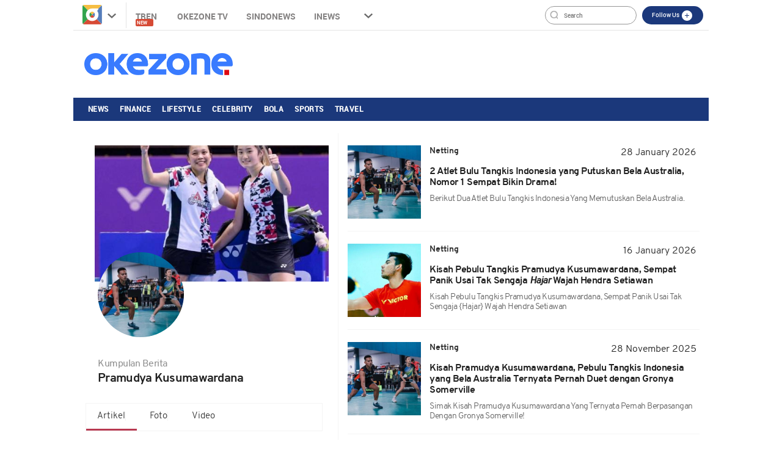

--- FILE ---
content_type: text/html; charset=UTF-8
request_url: https://www.okezone.com/tag/Pramudya-Kusumawardana
body_size: 11502
content:

<!DOCTYPE html>
<html lang="id-ID">
<head>
  <title>Berita Pramudya Kusumawardana Terkini Dan Terbaru Hari Ini - Okezone.com -</title>
    <meta charset="UTF-8">
    <meta name="viewport" content="initial-scale=1, maximum-scale=1">
    <meta name="title" content="Berita Pramudya Kusumawardana Terkini Dan Terbaru Hari Ini - Okezone.com -">
    <meta name="description" itemprop="description" content="Okezone.com - Berita Pramudya Kusumawardana Terkini Dan Terbaru Hari Ini - Berikut dua atlet bulu tangkis Indonesia yang memutuskan bela Australia.">
    <meta name="author" content="Okezone">
    <meta name="msvalidate.01" content="981F0454473710F3FA4A1F50EE9CBF3C" />
    <meta name="alexaVerifyID" content="3u4r4iKuH1gmLZLlW6QhbBl5_RM"/>
    <meta name="google-site-verification" content="b3Z7seDpsg-x0lbfzqT_L4ZMUMlwTii5dQ0xmZTkASA" />
	<meta name="google-site-verification" content="Gign0ZCGMBO1tj7hcO1zd6TmkDA8zfrWxghEBm-DtkE" />
    <meta itemprop="image" content="https://cdn.okezone.com/www/2016/img/OKZ3.gif" >
    <meta itemprop="thumbnailUrl" content="https://cdn.okezone.com/www/2016/img/OKZ3.gif"/>
    <meta name="googlebot-news" content="index,follow" />
    <meta name="robots" content="index, follow" />
    <meta name="googlebot" content="all" />
    <meta name="y_key" content="b34174db9b70800e" />
    <meta name="yandex-verification" content="72bd2509388f8988" />
    <link rel="shortcut icon" href="https://cdn.okezone.com/www/2016/img/favicon.ico">
    <link rel="image_src" href="https://cdn.okezone.com/www/2016/img/OKZ3.gif" />
    <link rel="alternate" type="application/rss+xml" title="RSS 2.0" href="https://sindikasi.okezone.com/index.php/rss/0/RSS2.0" />
	<link rel="canonical" href="https://www.okezone.com/tag/Pramudya-Kusumawardana" />
    <!-- prefetch thing. let's see how it works -->
    <link rel="dns-prefetch" href="https://cdn.okezone.com/" />
    <link rel="dns-prefetch" href="https://a.okezone.com/" />
    <link rel="dns-prefetch" href="https://img.okezone.com/" />
    <link rel="preconnect" href="https://cdn.okezone.com/">
    <link rel="preconnect" href="https://a.okezone.com/">
    <link rel="preconnect" href="https://img.okezone.com/">

	<link rel="apple-touch-icon-precomposed" sizes="57x57" href="https://cdn.okezone.com/underwood/revamp/2017/home/img/favicon/apple-touch-icon-57x57.png" />
    <link rel="apple-touch-icon-precomposed" sizes="114x114" href="https://cdn.okezone.com/underwood/revamp/2017/home/img/favicon/apple-touch-icon-114x114.png" />
    <link rel="apple-touch-icon-precomposed" sizes="72x72" href="https://cdn.okezone.com/underwood/revamp/2017/home/img/favicon/apple-touch-icon-72x72.png" />
    <link rel="apple-touch-icon-precomposed" sizes="144x144" href="https://cdn.okezone.com/underwood/revamp/2017/home/img/favicon/apple-touch-icon-144x144.png" />
    <link rel="apple-touch-icon-precomposed" sizes="60x60" href="https://cdn.okezone.com/underwood/revamp/2017/home/img/favicon/apple-touch-icon-60x60.png" />
    <link rel="apple-touch-icon-precomposed" sizes="120x120" href="https://cdn.okezone.com/underwood/revamp/2017/home/img/favicon/apple-touch-icon-120x120.png" />
    <link rel="apple-touch-icon-precomposed" sizes="76x76" href="https://cdn.okezone.com/underwood/revamp/2017/home/img/favicon/apple-touch-icon-76x76.png" />
    <link rel="apple-touch-icon-precomposed" sizes="152x152" href="https://cdn.okezone.com/underwood/revamp/2017/home/img/favicon/apple-touch-icon-152x152.png" />
    <link rel="icon" type="image/png" href="https://cdn.okezone.com/underwood/revamp/2017/home/img/favicon/favicon-196x196.png" sizes="196x196" />
    <link rel="icon" type="image/png" href="https://cdn.okezone.com/underwood/revamp/2017/home/img/favicon/favicon-96x96.png" sizes="96x96" />
    <link rel="icon" type="image/png" href="https://cdn.okezone.com/underwood/revamp/2017/home/img/favicon/favicon-32x32.png" sizes="32x32" />
    <link rel="icon" type="image/png" href="https://cdn.okezone.com/underwood/revamp/2017/home/img/favicon/favicon-16x16.png" sizes="16x16" />
    <link rel="icon" type="image/png" href="https://cdn.okezone.com/underwood/revamp/2017/home/img/favicon/favicon-128.png" sizes="128x128" />


    <!-- facebook META -->
    <meta property="fb:app_id" content="213195442194472">
    <meta property="fb:pages" content="221887531226639">
    <meta property="article:author" content="https://www.facebook.com/OkezoneCom">
    <meta property="article:publisher" content="https://www.facebook.com/OkezoneCom">
    <meta property="og:type" content="article">
    <meta property="og:site_name" content="https://www.okezone.com/">
    <meta property="og:title" content="Berita Pramudya Kusumawardana Terkini Dan Terbaru Hari Ini - Okezone.com -">
    <meta property="og:url" content="https://www.okezone.com/">
    <meta property="og:description" content="Okezone.com - Berita Pramudya Kusumawardana Terkini Dan Terbaru Hari Ini - Berikut dua atlet bulu tangkis Indonesia yang memutuskan bela Australia.">
    <meta property="og:image" content="https://img.okezone.com/okz/500/content/2026/01/27/40/3197861/berikut_dua_atlet_bulu_tangkis_indonesia_yang_memutuskan_bela_australia-K3do_large.jpg">
    <!--twitter cards -->
		<meta name="twitter:card" content="summary_large_image" data-dynamic="true">
		<meta name="twitter:site" content="@okezonenews" data-dynamic="true">
		<meta name="twitter:title" content="Berita Pramudya Kusumawardana Terkini Dan Terbaru Hari Ini - Okezone.com -" data-dynamic="true">
		<meta name="twitter:description" content="Okezone.com - Berita Pramudya Kusumawardana Terkini Dan Terbaru Hari Ini - Berikut dua atlet bulu tangkis Indonesia yang memutuskan bela Australia." data-dynamic="true">
		<meta name="twitter:creator" content="@okezonenews" data-dynamic="true">
		<meta name="twitter:image" content="https://img.okezone.com/okz/500/content/2026/01/27/40/3197861/berikut_dua_atlet_bulu_tangkis_indonesia_yang_memutuskan_bela_australia-K3do_large.jpg" data-dynamic="true">
		<meta name="twitter:url" content="https://www.okezone.com/" data-dynamic="true">
		<meta name="twitter:domain" content="https://www.okezone.com/" data-dynamic="true">
    <!-- main style css -->
    <link rel="stylesheet" href="https://cdn.okezone.com/underwood/revamp/2018/home/css/01/style2.min.css?v=20260130">
    <link rel="stylesheet" href="https://cdn.okezone.com/tagprofile/2017/css/01/style.min.css?v=20180305">
    <!-- end main style css -->

	<style>
	.texts .quotes h2 {
    text-decoration: none;
    font-family: Overpass;
    font-size: 16px;
    font-weight: bold;
    font-style: normal;
    font-stretch: normal;
    line-height: 1.17;
    letter-spacing: -0.5px;
    text-align: left;
    display: block;
    color: #202020;
    margin-top: 14px;
	}
	</style>


	<!-- canaldfp:home_page, keyword:tag, kanaldfp :homepage-->

<script type='text/javascript'>
		var mode = '';
		var googletag = googletag || {};
		googletag.cmd = googletag.cmd || [];
			
		var gptBillboard, gptLeaderboard, gptRectangle1, gptGiantrec, gptBottomrec, gptHorizon, gptSkinLeft, gptSkinRight,gptTopLeaderboard,gptINTERSTITIAL,gptLogo,gptPixel,gptRmb,gptSlider,gptFluid;
		
		var tsSubuh,tsDzuhur,tsAshar,tsMaghrib,tsIsya;
		googletag.cmd.push(function() {

				gptTopLeaderboard	=	googletag.defineSlot('/7108725/okezone_desktop/homepage',[728, 90], 'div-gpt-ad-topleaderboard').setTargeting('okezone',['topleaderboard']).addService(googletag.pubads());
		gptBillboard		=	googletag.defineSlot('/7108725/okezone_desktop/homepage',[[970,250],[970,90],[728,90]], 'div-gpt-ad-billboard').setTargeting('okezone',['billboard']).addService(googletag.pubads());
		gptRectangle1		=	googletag.defineSlot('/7108725/okezone_desktop/homepage',[300, 250], 'div-gpt-ad-rectangle1').setTargeting('okezone',['rectangle1']).addService(googletag.pubads());
		gptGiantrec			=	googletag.defineSlot('/7108725/okezone_desktop/homepage',[[300,600],[300,250]], 'div-gpt-ad-giantrec').setTargeting('okezone',['giantrec']).addService(googletag.pubads());
		gptBottomrec		=	googletag.defineSlot('/7108725/okezone_desktop/homepage',[300, 250], 'div-gpt-ad-bottomrec').setTargeting('okezone',['bottomrec']).addService(googletag.pubads());
		gptLeaderboard		=	googletag.defineSlot('/7108725/okezone_desktop/homepage',[728, 90], 'div-gpt-ad-leaderboard').setTargeting('okezone',['leaderboard']).addService(googletag.pubads());
		gptHorizon			=	googletag.defineSlot('/7108725/okezone_desktop/homepage',[[1100,50],[1100,90],[970,90],[728,90]], 'div-gpt-ad-horizonad').setTargeting('okezone',['horizonad']).addService(googletag.pubads());
		gptSkinLeft			=	googletag.defineSlot('/7108725/okezone_desktop/homepage',[[120,600],[160,600]], 'div-gpt-ad-skinad-left').setTargeting('okezone',['skinright']).addService(googletag.pubads());
		gptSkinRight		=	googletag.defineSlot('/7108725/okezone_desktop/homepage',[[120,600],[160,600]], 'div-gpt-ad-skinad-right').setTargeting('okezone',['skinleft']).addService(googletag.pubads());
		
		//spesial case
		gptINTERSTITIAL 	=	googletag.defineOutOfPageSlot('/7108725/okezone_desktop/homepage', googletag.enums.OutOfPageFormat.INTERSTITIAL).setTargeting('okezone', ['interstitial']).addService(googletag.pubads());
				
		gptFluid			=	googletag.defineSlot('/7108725/okezone_desktop/homepage', ['fluid'], 'div-gpt-ad-native').setTargeting('okezone',['native']).addService(googletag.pubads());
		
				
		

		googletag.pubads().disableInitialLoad();
		googletag.pubads().enableSingleRequest();
		googletag.pubads().setCentering(true);
		googletag.enableServices();
					googletag.pubads().refresh([gptTopLeaderboard,gptBillboard,gptHorizon,gptSkinLeft,gptSkinRight,gptINTERSTITIAL]);
			googletag.pubads().enableLazyLoad();
			googletag.pubads().refresh([gptLeaderboard,gptRectangle1,gptGiantrec,gptBottomrec]);
				
						googletag.pubads().refresh([gptFluid]);
			
		});
</script>

    <!-- Data Layer Orion SSO -->
<script>
document.addEventListener("DOMContentLoaded", function () {
	VerifikasiValidasiOrionData();

	const existingUUID = GetDataCookieValue("orionID");
	if (!existingUUID) {
		getJsonObject(function(uuidServer) {
			let finalUUID = uuidServer;

			if (!finalUUID || finalUUID === null || finalUUID === "null") {
				console.warn("⚠️ Gagal ambil UUID dari server, generate lokal...");
				finalUUID = generateLocalUUID();
				PushUUIDEvent("uuid_local_generated");
			} else {
				PushUUIDEvent("uuid_server_success");
			}

			DatalayerInfo(finalUUID);
			UpdateCookiesOrion("orionID", finalUUID, "Update");
		});
	} else {
		DatalayerInfo(existingUUID);
		PushUUIDEvent("uuid_from_cookie");
	}
});


// ============================================================
// 1️⃣ Ambil UUID dari server
// ============================================================
function getJsonObject(callback) {
	const request = new XMLHttpRequest();
	request.open("GET", "https://www.okezone.com/set-uuid", true);
	request.timeout = 5000;
	request.send();

	request.onreadystatechange = function () {
		if (request.readyState === 4) {
			if (request.status === 200) {
				const type = request.getResponseHeader("Content-Type") || "";
				let parsed = null;

				if (type.includes("application/json")) {
					try {
						parsed = JSON.parse(request.responseText);
						console.log("✅ UUID server valid");
						if (Array.isArray(parsed)) parsed = parsed[0];
						else if (typeof parsed === "object") parsed = parsed.uuid || Object.values(parsed)[0];
						else if (typeof parsed === "string") parsed = parsed;
					} catch (err) {
						console.error("❌ Gagal parse JSON:", err);
					}
				} else {
					console.warn("⚠️ Respons bukan JSON:", request.responseText.slice(0, 100));
				}

				callback(parsed);
			} else {
				console.warn("⚠️ Server return status:", request.status);
				callback(null);
			}
		}
	};

	request.onerror = function () {
		console.error("❌ Koneksi gagal ke server UUID");
		callback(null);
	};
	request.ontimeout = function () {
		console.error("⚠️ Timeout ambil UUID dari server");
		callback(null);
	};
}


// ============================================================
// 2️⃣ Generator UUID lokal (fallback jika server gagal)
// ============================================================
function generateLocalUUID() {
	if (crypto && crypto.randomUUID) {
		return crypto.randomUUID();
	} else {
		return "xxxxxxxx-xxxx-4xxx-yxxx-xxxxxxxxxxxx".replace(/[xy]/g, function (c) {
			const r = Math.random() * 16 | 0;
			const v = c === "x" ? r : (r & 0x3 | 0x8);
			return v.toString(16);
		});
	}
}


// ============================================================
// 3️⃣ Push data ke DataLayer (tanpa userId untuk GA4 safe)
// ============================================================
function DatalayerInfo(orionData) {
	if (!orionData || typeof orionData !== "string") return;

	const isTemporary = orionData.toUpperCase().startsWith("UN-");
	const jumlahString = orionData.length;

	const orion_id_1 = orionData.substring(0, 36);
	const orion_id_2 = jumlahString > 36 ? orionData.substring(36, jumlahString) : "";

	window.dataLayer = window.dataLayer || [];

	const payload = {
		event: "user_info",
		orion_id_1,
		orion_id_2,
		user_type: isTemporary ? "anonymous" : "identified",
		from: "HeadBody"
	};

	window.dataLayer.push(payload);
	console.log("📡 DataLayer Updated:", payload);
}


// ============================================================
// 4️⃣ Logging event UUID ke DataLayer (opsional untuk GA4 debug)
// ============================================================
function PushUUIDEvent(eventName) {
	console.log(eventName);
	/*
	window.dataLayer = window.dataLayer || [];
	window.dataLayer.push({
		event: eventName,
		event_category: "UUID",
		event_label: eventName,
		timestamp: new Date().toISOString()
	});
	*/
}


// ============================================================
// 5️⃣ Cookie Utility
// ============================================================
function UpdateCookiesOrion(kunci, key, status) {
	const domain = ".okezone.com";
	if (status === "Update") {
		const date = new Date();
		date.setTime(date.getTime() + (60 * 60 * 30 * 86400));
		const expires = date.toGMTString();
		document.cookie = `${kunci}=${key}; Expires=${expires}; Path=/; domain=${domain}`;
		console.log(`🍪 Update Cookie ${kunci}: ${key}`);
	}
}

function GetDataCookieValue(name) {
	const regex = new RegExp(`(^| )${name}=([^;]+)`);
	const match = document.cookie.match(regex);
	return match ? match[2] : null;
}


// ============================================================
// 6️⃣ Validasi konsistensi cookie Orion
// ============================================================
function VerifikasiValidasiOrionData() {
	const dataorion = GetDataCookieValue("orionID");
	const dataunieq = GetDataCookieValue("uniqueOrion");

	if (dataorion) {
		const cari = dataorion.search("UN-");
		if (cari === 0 && dataorion !== dataunieq && dataunieq) {
			UpdateCookiesOrion("orionID", dataunieq, "Update");
		}
	}
}
</script>
<!-- /Data Layer Orion SSO -->


		<!-- Web Desktop -->
					<!-- Google Tag Manager -->
			<script>(function(w,d,s,l,i){w[l]=w[l]||[];w[l].push({'gtm.start':
			new Date().getTime(),event:'gtm.js'});var f=d.getElementsByTagName(s)[0],
			j=d.createElement(s),dl=l!='dataLayer'?'&l='+l:'';j.async=true;j.src=
			'https://www.googletagmanager.com/gtm.js?id='+i+dl+ '&gtm_auth=76w83INIQaVRLL2wpVeSrQ&gtm_preview=env-1&gtm_cookies_win=x';f.parentNode.insertBefore(j,f);
			})(window,document,'script','dataLayer','GTM-T7STHLB');</script>
			<!-- End Google Tag Manager -->
		



	<link rel="stylesheet" href="https://cdn.okezone.com/underwood/revamp/2023/sso/desktop/css/lama.min.css">
</head>

<body class="wp-new body2018 logo2019 body-tag">
  		<!-- Web Desktop -->
					<!-- Google Tag Manager (noscript) -->
			<noscript><iframe src="https://www.googletagmanager.com/ns.html?id=GTM-T7STHLB&gtm_auth=76w83INIQaVRLL2wpVeSrQ&gtm_preview=env-1&gtm_cookies_win=x"
			height="0" width="0" style="display:none;visibility:hidden"></iframe></noscript>
			<!-- End Google Tag Manager (noscript) -->
		

						
	    <!-- skin ads-->
  <div class="container-skin-ads">
    <div class="ads-skin1">
		  	
    </div>
    <div class="ads-skin2">
		        
    </div>
  </div>
  <!-- end skin ads -->


  <div class="container container-top-nav">
     <div class="top-head-nav">
         <ul class="top-head-nav__left">
           <li class="drop show"><a class="toplink ga_mnHead" href="https://www.okezone.com/"><img alt="logo okezone" src="https://cdn.okezone.com/underwood/revamp/2017/home/img/ic_logo.png"></a> <span class="droparrow"></span>
              <ul class="toggmen">
                <b></b>
                <div class="colmd4">
                  <li><a class="ga_mnHead" href="https://news.okezone.com/">News</a></li>
                  <li><a class="ga_mnHead" href="https://economy.okezone.com/">Finance</a></li>
                  <li><a class="ga_mnHead" href="https://lifestyle.okezone.com/">Lifestyle</a></li>
                  <li><a class="ga_mnHead" href="https://celebrity.okezone.com/">Celebrity</a></li>
                  <li><a class="ga_mnHead" href="https://bola.okezone.com/">Bola</a></li>
                </div>
                <div class="colmd4">
                  <li><a class="ga_mnHead" href="https://sports.okezone.com/">Sports</a></li>
                  <li><a class="ga_mnHead" href="https://techno.okezone.com/">Techno</a></li>
                  <li><a class="ga_mnHead" href="https://travel.okezone.com/">Travel</a></li>
                  <li><a class="ga_mnHead" href="https://news.okezone.com/infografis">Infografis</a></li>
                  <li><a class="ga_mnHead" href="https://lifestyle.okezone.com/">Health</a></li>
                </div>
                <div class="colmd4">
                  <li><a class="ga_mnHead" href="https://otomotif.okezone.com/">Otomotif</a></li>
                  <li><a class="ga_mnHead" href="https://digital.okezone.com/">Digital</a></li>
                  <li><a class="ga_mnHead" href="https://index.okezone.com/">Indeks</a></li>
                </div>
              </ul>
            </li>
          <li><a class="ga_mnHead" href="https://www.okezone.com/tren">Tren&nbsp;<span class="new-badge">New</span></a></li>
          <li><a class="ga_mnHead" href="http://tv.okezone.com/" target="_blank">OKEZONE TV</a></li>
		  <li><a class="ga_mnHead" href="https://www.sindonews.com/" rel="dofollow" target="_blank">Sindonews</a></li>
		  <li><a class="ga_mnHead" href="https://www.inews.id/" rel="dofollow" target="_blank">iNews</a></li>
            <li class="dropx"><span></span>
             <ul class="toggmens">
                    <b></b>
                       <li><a class="ga_mnHead" href="http://www.misteraladin.com/" rel="dofollow" target="_blank">Booking Hotel</a></li>
                       <li><a class="ga_mnHead" href="https://brandoutlet.co.id/" rel="dofollow" target="_blank">Fashion Online</a></li>
                       <li><a class="ga_mnHead" href="http://www.mnc-insurance.com" rel="dofollow" target="_blank">Asuransi Kendaraan</a></li>
                </ul>
              </li>
             <div class="clearfix"></div>
          </ul>
          <div class="top-head-nav__right">
             <div class="searching">
              <input id="search-top" placeholder="Search" value="" name="q" type="text"> <!--search class call
            </div> -->
            <div class="top-button">
              <ul>
                <li>
                  <div class="top-button__item top-button--red follow-us">
                    Follow Us
                    <span class="follow-icon"></span>

                    <div class="follow-content">
                      <ul class="follow-content__social">
                        <li>
                          <a href="https://www.facebook.com/OkezoneCom/" target="_blank">
                            <span class="follow-icon--fb"></span>
                            Facebook
                          </a>
                        </li>
                        <li>
                          <a href="https://twitter.com/okezonenews" target="_blank">
                            <span class="follow-icon--twitter"></span>
                            Twitter
                          </a>
                        </li>
                        <li>
                          <a href="https://plus.google.com/u/0/+okezone" target="_blank">
                            <span class="follow-icon--gplus"></span>
                            Google +
                          </a>
                        </li>
                        <li>
                          <a href="https://www.instagram.com/okezonecom/" target="_blank">
                            <span class="follow-icon--ig"></span>
                            Instagram
                          </a>
                        </li>
                      </ul>
                      <!--
                      <div class="follow-content__subscribe">
                        <p>Belum Berlangganan Newsletter Okezone ?</p>
                        <form class="subscribe-form">
                          <div class="subscribe-form__input">
                            <input type="email" name="email" placeholder="email anda" required>
                          </div>
                          <div class="subscribe-form__submit">
                            <input type="submit" value="Subscribe" class="btn">
                          </div>
                        </form>
                      </div>-->
                    </div>
                  </div>
                </li>
              </ul>
            </div>
            <div class="profile">
             <!--sso class call-->
            <div id="sso"></div>
            <!--sso class call-->
            </div>
          </div>
        <!-- <div class="searching">
          <input id="search-top" placeholder="Search" value="" name="q" type="text">
          <div class="loginnama"></div>
        </div> -->
      </div>
    <div class="clearfix"></div>
  </div><!-- container container-top-nav -->

  <div class="clearfix"></div>
  <div class="container container-top-logo">
    <a href="https://www.okezone.com/" title="https://www.okezone.com/" alt="Okezone.com">
       <div class="img-top-logo"><div class="logo-okz logo2020" style="background-image: url(https://cdn.okezone.com/underwood/revamp/2024/revamp/desktop/img/logo-baru-wp.png);background-size: 90%;background-position: center;background-repeat: no-repeat;">www.okezone.com</div></div><!-- append javascript logohide-->
    </a>
    <div class="ads-top-logo">
		  	

    </div>
  </div>
  <div class="clearfix"></div>


  <div class="container container-top2-nav bgc-default">
    <div class="menu-okz-wrap bgc-default">
      <nav id="OkzNav" class="pn-ProductNav dragscroll">
			<div id="OkzNavContents" class="pn-ProductNav_Contents">
              <a class="okz-navlink ga_mnTopNews  tracker_mnTop " href="https://news.okezone.com/">News</a>
              <a class="okz-navlink ga_mnTopFinance tracker_mnTop " href="https://economy.okezone.com/">Finance</a>
              <a class="okz-navlink ga_mnTopLifestyle tracker_mnTop " href="https://lifestyle.okezone.com/">Lifestyle</a>
              <a class="okz-navlink ga_mnTopCelebrity tracker_mnTop " href="https://celebrity.okezone.com/">Celebrity</a>
              <a class="okz-navlink ga_mnTopBola tracker_mnTop " href="https://bola.okezone.com/">Bola</a>
              <a class="okz-navlink ga_mnTopSports tracker_mnTop " href="https://sports.okezone.com/">Sports</a>
              <a class="okz-navlink ga_mnTopNews tracker_mnTop " href="https://travel.okezone.com/">Travel</a>
			  <span id="OkzIndicator" class="okz-prodnav-indicator"></span>
            </div>
      </nav>
      <button id="arr-left" class="okz-advancer okz-advancer_Left bgc-default" type="button">&laquo;</button>
      <button id="arr-right" class="okz-advancer okz-advancer_Right bgc-default" type="button">&raquo;</button>
    </div><!-- okz-menu-wrap -->
  </div>

   <div class="container-top3-nav">
    <div class="container">
      <div class="menu-okz-wrap">
        <nav>
          <ul class="menu-okz">
            <li class="drop show">
              <a href="https://www.okezone.com/" class=" okz-navlink logo-icon"></a>
              <ul class="toggmen secondshare">
                <b></b>
                <div class="colmd4">
                  <li><a class="ga_mnHead" href="https://news.okezone.com/">News</a></li>
                  <li><a class="ga_mnHead" href="https://economy.okezone.com/">Finance</a></li>
                  <li><a class="ga_mnHead" href="https://lifestyle.okezone.com/">Lifestyle</a></li>
                  <li><a class="ga_mnHead" href="https://celebrity.okezone.com/">Celebrity</a></li>
                  <li><a class="ga_mnHead" href="https://bola.okezone.com/">Bola</a></li>
                </div>
                <div class="colmd4">
                  <li><a class="ga_mnHead" href="https://sports.okezone.com/">Sports</a></li>
                  <li><a class="ga_mnHead" href="https://techno.okezone.com/">Techno</a></li>
                  <li><a class="ga_mnHead" href="https://travel.okezone.com/">Travel</a></li>
                  <li><a class="ga_mnHead" href="https://news.okezone.com/infografis">Infografis</a></li>
                  <li><a class="ga_mnHead" href="https://lifestyle.okezone.com/">Health</a></li>
                </div>
                <div class="colmd4">
                  <li><a class="ga_mnHead" href="https://otomotif.okezone.com/">Otomotif</a></li>
                  <li><a class="ga_mnHead" href="https://digital.okezone.com/">Digital</a></li>
                  <li><a class="ga_mnHead" href="https://index.okezone.com/">Indeks</a></li>
                </div>
              </ul>
            </li>
                    <li><a class="okz-navlink ga_mnTopNews" href="https://news.okezone.com/">News</a></li>
					<li><a class="okz-navlink ga_mnTopFinance" href="https://economy.okezone.com/">Finance</a></li>
					<li><a class="okz-navlink ga_mnTopLifestyle" href="https://lifestyle.okezone.com/">Lifestyle</a></li>
					<li><a class="okz-navlink ga_mnTopCelebrity" href="https://celebrity.okezone.com/">Celebrity</a></li>
					<li><a class="okz-navlink ga_mnTopBola" href="https://bola.okezone.com/">Bola</a></li>
					<li><a class="okz-navlink ga_mnTopSports" href="https://sports.okezone.com/">Sports</a></li>
					<li><a class="okz-navlink ga_mnTopNews tracker_mnTop " href="https://travel.okezone.com/">Travel</a></li>
					<li class="okz-navlink__more">
                    <div class="okz-navlink"><i class="fa fa-caret-down" aria-hidden="true"></i></div>
                    <ul class="menu-okz__overflow">
						<li><a class="okz-navlink ga_mnTopNews tracker_mnSticky " href="https://edukasi.okezone.com/">Edukasi</a></li>
                    </ul>
                  </li>
          </ul>
        </nav>
				<!--sso class call-->
				<div id="sso-sticky">...</div>
				<!--sso class call-->
      </div>
    </div><!-- okz-menu-wrap -->
  </div>
  
			          <!--START ALERT LOGIN-->
          <div id="info-alert-sso"> </div>
          <!--END ALERT LOGIN-->
		   
   <div class="clearfix"></div>
  <div class="container container-ads-topmenu" style="position: relative;">
		  
 
  </div>
  <div class="clearfix"></div>
  <!--////////// saham /////////////////////////////////////////////////////////////////////////////////////////////////////  -->
  <!--////////// end saham /////////////////////////////////////////////////////////////////////////////////////////////////////  -->
  <div class="clearfix"></div>
  

    <div class="container container-body-home" data-sticky_parent="">
         <!-- leftside -->
         <div class="leftside123">
            <div class="col-md-4 col-sm-4 sidenav">
               <div class="container">
                  <div class="foto-background" style="background-image:url('https://img.okezone.com/okz/500/content/2025/07/08/40/3153747/setyana_mapasa-kE4I_large.jpg')" alt="" srcset=""></div>
               </div>
               <div class="titleimage">
                  <div class="imagesnya">
                     <div class="img-circle prof" style="background-image:url('https://img.okezone.com/okz/500/content/2026/01/27/40/3197861/berikut_dua_atlet_bulu_tangkis_indonesia_yang_memutuskan_bela_australia-K3do_large.jpg')" alt="" srcset=""></div>
                  </div>
                  <div class="titlenya">
                     <p class="Kumpulan-Berita">Kumpulan Berita</p>
					  <h1 class="viral">
																	Pramudya Kusumawardana													  </h1>
					  <br>
                  </div>

                  <div class="clear"></div>
                  <ul class= "navi">
						<li class="actives"><a href="https://www.okezone.com/tag/Pramudya-Kusumawardana">Artikel</a></li>
						<li><a href="https://digital.okezone.com/tag/foto/Pramudya-Kusumawardana">Foto</a></li>
						<li><a href="https://digital.okezone.com/tag/video/Pramudya-Kusumawardana">Video</a></li>
                  </ul>
	                               </div>
            </div>

			<div class="col-md-7 col-sm-7 right">

				
				                  					<div class="tag-wrapper">
					  <div class="media-row">
						  <a class="ga_BreakingMore" href="https://sports.okezone.com/read/2026/01/27/40/3197861/2-atlet-bulu-tangkis-indonesia-yang-putuskan-bela-australia-nomor-1-sempat-bikin-drama" title="2 Atlet Bulu Tangkis Indonesia yang Putuskan Bela Australia, Nomor 1 Sempat Bikin Drama!">
						 <div class="gambar-head" style="background-image:url('https://img.okezone.com/okz/500/content/2026/01/27/40/3197861/berikut_dua_atlet_bulu_tangkis_indonesia_yang_memutuskan_bela_australia-K3do_large.jpg')" alt="" srcset=""></div>
						 </a>
						 <div class="texts">
							<div class="media-heading sektor-rill"><b>Netting</b></div>
							<div class="media-time">28 January 2026</div>
							<div class="quotes">
							  <a class="ga_BreakingMore" href="https://sports.okezone.com/read/2026/01/27/40/3197861/2-atlet-bulu-tangkis-indonesia-yang-putuskan-bela-australia-nomor-1-sempat-bikin-drama" title="2 Atlet Bulu Tangkis Indonesia yang Putuskan Bela Australia, Nomor 1 Sempat Bikin Drama!"><h2>2 Atlet Bulu Tangkis Indonesia yang Putuskan Bela Australia, Nomor 1 Sempat Bikin Drama!</h2></a>
                <span style="text-transform: capitalize;display: block;margin-top: 1rem;font-weight: 300;font-size: 14px;color: #616161;"><p>Berikut dua atlet bulu tangkis Indonesia yang memutuskan bela Australia.
</p></span>
							</div>
						 </div>
						 <div class="wrapp"></div>
					  </div>
				   </div>
				  
				                  					<div class="tag-wrapper">
					  <div class="media-row">
						  <a class="ga_BreakingMore" href="https://sports.okezone.com/read/2026/01/15/40/3195558/kisah-pebulu-tangkis-pramudya-kusumawardana-sempat-panik-usai-tak-sengaja-hajar-wajah-hendra-setiawan" title="Kisah Pebulu Tangkis Pramudya Kusumawardana, Sempat Panik Usai Tak Sengaja <i>Hajar</i> Wajah Hendra Setiawan">
						 <div class="gambar-head" style="background-image:url('https://img.okezone.com/okz/500/content/2026/01/15/40/3195558/pramudya_kusumawardana-l0dm_large.jpg')" alt="" srcset=""></div>
						 </a>
						 <div class="texts">
							<div class="media-heading sektor-rill"><b>Netting</b></div>
							<div class="media-time">16 January 2026</div>
							<div class="quotes">
							  <a class="ga_BreakingMore" href="https://sports.okezone.com/read/2026/01/15/40/3195558/kisah-pebulu-tangkis-pramudya-kusumawardana-sempat-panik-usai-tak-sengaja-hajar-wajah-hendra-setiawan" title="Kisah Pebulu Tangkis Pramudya Kusumawardana, Sempat Panik Usai Tak Sengaja <i>Hajar</i> Wajah Hendra Setiawan"><h2>Kisah Pebulu Tangkis Pramudya Kusumawardana, Sempat Panik Usai Tak Sengaja <i>Hajar</i> Wajah Hendra Setiawan</h2></a>
                <span style="text-transform: capitalize;display: block;margin-top: 1rem;font-weight: 300;font-size: 14px;color: #616161;"><p>Kisah Pebulu Tangkis Pramudya Kusumawardana, Sempat Panik Usai Tak Sengaja {Hajar} Wajah Hendra Setiawan
</p></span>
							</div>
						 </div>
						 <div class="wrapp"></div>
					  </div>
				   </div>
				  
				                  					<div class="tag-wrapper">
					  <div class="media-row">
						  <a class="ga_BreakingMore" href="https://sports.okezone.com/read/2025/11/27/40/3186319/kisah-pramudya-kusumawardana-pebulu-tangkis-indonesia-yang-bela-australia-ternyata-pernah-duet-dengan-gronya-somerville" title="Kisah Pramudya Kusumawardana, Pebulu Tangkis Indonesia yang Bela Australia Ternyata Pernah Duet dengan Gronya Somerville ">
						 <div class="gambar-head" style="background-image:url('https://img.okezone.com/okz/500/content/2025/11/27/40/3186319/simak_kisah_pramudya_kusumawardana_yang_ternyata_pernah_berpasangan_dengan_gronya_somerville-q2jO_large.jpg')" alt="" srcset=""></div>
						 </a>
						 <div class="texts">
							<div class="media-heading sektor-rill"><b>Netting</b></div>
							<div class="media-time">28 November 2025</div>
							<div class="quotes">
							  <a class="ga_BreakingMore" href="https://sports.okezone.com/read/2025/11/27/40/3186319/kisah-pramudya-kusumawardana-pebulu-tangkis-indonesia-yang-bela-australia-ternyata-pernah-duet-dengan-gronya-somerville" title="Kisah Pramudya Kusumawardana, Pebulu Tangkis Indonesia yang Bela Australia Ternyata Pernah Duet dengan Gronya Somerville "><h2>Kisah Pramudya Kusumawardana, Pebulu Tangkis Indonesia yang Bela Australia Ternyata Pernah Duet dengan Gronya Somerville </h2></a>
                <span style="text-transform: capitalize;display: block;margin-top: 1rem;font-weight: 300;font-size: 14px;color: #616161;"><p>Simak kisah Pramudya Kusumawardana yang ternyata pernah berpasangan dengan Gronya Somerville!
</p></span>
							</div>
						 </div>
						 <div class="wrapp"></div>
					  </div>
				   </div>
				  
							    <div class="tag-wrapper">
					  <div class="media-row">
						 <div class="texts-large">
							<div class="media-heading sektor-rill"><b>Netting</b></div>
							<div class="media-time-large">26 November 2025</div>
							<div class="quotes quotes-large">
							<a class="ga_BreakingMore" href="https://sports.okezone.com/read/2025/11/26/40/3186011/kisah-pramudya-kusumawardana-pebulu-tangkis-indonesia-yang-kini-bela-australia-baru-rebut-gelar-juara-lagi-di-guatemala" title="Kisah Pramudya Kusumawardana, Pebulu Tangkis Indonesia yang Kini Bela Australia Baru Rebut Gelar Juara Lagi di Guatemala">Kisah Pramudya Kusumawardana, Pebulu Tangkis Indonesia yang Kini Bela Australia Baru Rebut Gelar Juara Lagi di Guatemala</a>
							</div>
						 </div>
						 <a class="ga_BreakingMore" href="https://sports.okezone.com/read/2025/11/26/40/3186011/kisah-pramudya-kusumawardana-pebulu-tangkis-indonesia-yang-kini-bela-australia-baru-rebut-gelar-juara-lagi-di-guatemala" title="Kisah Pramudya Kusumawardana, Pebulu Tangkis Indonesia yang Kini Bela Australia Baru Rebut Gelar Juara Lagi di Guatemala">
						 <div class="gambar-large" style="background-image:url('https://img.okezone.com/okz/500/content/2025/11/26/40/3186011/pramudya_kusumawardana-305F_large.jpg')" alt="" srcset=""></div>
						 </a>
						 <div class="wrapp-large"></div>
					  </div>
				   </div>

                                  					<div class="tag-wrapper">
					  <div class="media-row">
						  <a class="ga_BreakingMore" href="https://sports.okezone.com/read/2025/11/19/40/3184627/kisah-pramudya-kusumawardana-pebulu-tangkis-indonesia-yang-tinggal-di-australia-merasa-bersalah-karena-smashnya-kena-wajah-hendra-setiawan" title="Kisah Pramudya Kusumawardana, Pebulu Tangkis Indonesia yang Tinggal di Australia Merasa Bersalah karena Smashnya Kena Wajah Hendra Setiawan">
						 <div class="gambar-head" style="background-image:url('https://img.okezone.com/okz/500/content/2025/11/19/40/3184627/pramudya_kusumawardana-NZLl_large.jpg')" alt="" srcset=""></div>
						 </a>
						 <div class="texts">
							<div class="media-heading sektor-rill"><b>Netting</b></div>
							<div class="media-time">19 November 2025</div>
							<div class="quotes">
							  <a class="ga_BreakingMore" href="https://sports.okezone.com/read/2025/11/19/40/3184627/kisah-pramudya-kusumawardana-pebulu-tangkis-indonesia-yang-tinggal-di-australia-merasa-bersalah-karena-smashnya-kena-wajah-hendra-setiawan" title="Kisah Pramudya Kusumawardana, Pebulu Tangkis Indonesia yang Tinggal di Australia Merasa Bersalah karena Smashnya Kena Wajah Hendra Setiawan"><h2>Kisah Pramudya Kusumawardana, Pebulu Tangkis Indonesia yang Tinggal di Australia Merasa Bersalah karena Smashnya Kena Wajah Hendra Setiawan</h2></a>
                <span style="text-transform: capitalize;display: block;margin-top: 1rem;font-weight: 300;font-size: 14px;color: #616161;"><p>Berikut Kisah Pramudya Kusumawardana, Pebulu Tangkis Indonesia yang Tinggal di Australia Merasa Bersalah karena Smashnya Kena Wajah Hendra Setiawan
</p></span>
							</div>
						 </div>
						 <div class="wrapp"></div>
					  </div>
				   </div>
				  
				                  					<div class="tag-wrapper">
					  <div class="media-row">
						  <a class="ga_BreakingMore" href="https://sports.okezone.com/read/2025/08/28/40/3166159/kisah-pebulu-tangkis-pramudya-kusumawardana-peraih-medali-emas-sea-games-untuk-indonesia-yang-kini-bela-australia" title="Kisah Pebulu Tangkis Pramudya Kusumawardana, Peraih Medali Emas SEA Games untuk Indonesia yang Kini Bela Australia">
						 <div class="gambar-head" style="background-image:url('https://img.okezone.com/okz/500/content/2025/08/28/40/3166159/pramudya_kusumawardana_dan_yeremia_rambitan-NU3u_large.jpg')" alt="" srcset=""></div>
						 </a>
						 <div class="texts">
							<div class="media-heading sektor-rill"><b>Netting</b></div>
							<div class="media-time">28 August 2025</div>
							<div class="quotes">
							  <a class="ga_BreakingMore" href="https://sports.okezone.com/read/2025/08/28/40/3166159/kisah-pebulu-tangkis-pramudya-kusumawardana-peraih-medali-emas-sea-games-untuk-indonesia-yang-kini-bela-australia" title="Kisah Pebulu Tangkis Pramudya Kusumawardana, Peraih Medali Emas SEA Games untuk Indonesia yang Kini Bela Australia"><h2>Kisah Pebulu Tangkis Pramudya Kusumawardana, Peraih Medali Emas SEA Games untuk Indonesia yang Kini Bela Australia</h2></a>
                <span style="text-transform: capitalize;display: block;margin-top: 1rem;font-weight: 300;font-size: 14px;color: #616161;"><p>Kisah Pebulu Tangkis Pramudya Kusumawardana, Peraih Medali Emas SEA Games untuk Indonesia yang Kini Bela Australia
</p></span>
							</div>
						 </div>
						 <div class="wrapp"></div>
					  </div>
				   </div>
				  
				                  					<div class="tag-wrapper">
					  <div class="media-row">
						  <a class="ga_BreakingMore" href="https://sports.okezone.com/read/2025/08/18/40/3163589/bicara-soal-hati-chiharu-shida-pilih-kunlavut-vitidsarn-atau-pramudya-kusumawardana" title="Bicara soal Hati, Chiharu Shida Pilih Kunlavut Vitidsarn atau Pramudya Kusumawardana?">
						 <div class="gambar-head" style="background-image:url('https://img.okezone.com/okz/500/content/2025/08/18/40/3163589/chiharu_shida-uJ8P_large.jpg')" alt="" srcset=""></div>
						 </a>
						 <div class="texts">
							<div class="media-heading sektor-rill"><b>Netting</b></div>
							<div class="media-time">18 August 2025</div>
							<div class="quotes">
							  <a class="ga_BreakingMore" href="https://sports.okezone.com/read/2025/08/18/40/3163589/bicara-soal-hati-chiharu-shida-pilih-kunlavut-vitidsarn-atau-pramudya-kusumawardana" title="Bicara soal Hati, Chiharu Shida Pilih Kunlavut Vitidsarn atau Pramudya Kusumawardana?"><h2>Bicara soal Hati, Chiharu Shida Pilih Kunlavut Vitidsarn atau Pramudya Kusumawardana?</h2></a>
                <span style="text-transform: capitalize;display: block;margin-top: 1rem;font-weight: 300;font-size: 14px;color: #616161;"><p>Chiharu Shida digosipkan dengan Kunlavut Vitidsarn dan Pramudya Kusumawardana.
</p></span>
							</div>
						 </div>
						 <div class="wrapp"></div>
					  </div>
				   </div>
				  
							    <div class="tag-wrapper">
					  <div class="media-row">
						 <div class="texts-large">
							<div class="media-heading sektor-rill"><b>Netting</b></div>
							<div class="media-time-large">12 August 2025</div>
							<div class="quotes quotes-large">
							<a class="ga_BreakingMore" href="https://sports.okezone.com/read/2025/08/12/40/3162152/5-tandem-pebulu-tangkis-yeremia-rambitan-nomor-1-tinggalkan-indonesia-kini-bela-australia" title="5 Tandem Pebulu Tangkis Yeremia Rambitan, Nomor 1 Tinggalkan Indonesia Kini Bela Australia!">5 Tandem Pebulu Tangkis Yeremia Rambitan, Nomor 1 Tinggalkan Indonesia Kini Bela Australia!</a>
							</div>
						 </div>
						 <a class="ga_BreakingMore" href="https://sports.okezone.com/read/2025/08/12/40/3162152/5-tandem-pebulu-tangkis-yeremia-rambitan-nomor-1-tinggalkan-indonesia-kini-bela-australia" title="5 Tandem Pebulu Tangkis Yeremia Rambitan, Nomor 1 Tinggalkan Indonesia Kini Bela Australia!">
						 <div class="gambar-large" style="background-image:url('https://img.okezone.com/okz/500/content/2025/08/12/40/3162152/yeremia_erich_yoche_yacob_rambitan-2P5W_large.jpg')" alt="" srcset=""></div>
						 </a>
						 <div class="wrapp-large"></div>
					  </div>
				   </div>

                                  					<div class="tag-wrapper">
					  <div class="media-row">
						  <a class="ga_BreakingMore" href="https://sports.okezone.com/read/2025/08/11/40/3161973/kisah-pebulu-tangkis-pramudya-kusumawardana-dulu-bawa-indonesia-sabet-emas-sea-games-kini-bela-australia" title="Kisah Pebulu Tangkis Pramudya Kusumawardana, Dulu Bawa Indonesia Sabet Emas SEA Games Kini Bela Australia ">
						 <div class="gambar-head" style="background-image:url('https://img.okezone.com/okz/500/content/2025/08/11/40/3161973/pramudya_kusumawardana-hqkn_large.jpg')" alt="" srcset=""></div>
						 </a>
						 <div class="texts">
							<div class="media-heading sektor-rill"><b>Netting</b></div>
							<div class="media-time">11 August 2025</div>
							<div class="quotes">
							  <a class="ga_BreakingMore" href="https://sports.okezone.com/read/2025/08/11/40/3161973/kisah-pebulu-tangkis-pramudya-kusumawardana-dulu-bawa-indonesia-sabet-emas-sea-games-kini-bela-australia" title="Kisah Pebulu Tangkis Pramudya Kusumawardana, Dulu Bawa Indonesia Sabet Emas SEA Games Kini Bela Australia "><h2>Kisah Pebulu Tangkis Pramudya Kusumawardana, Dulu Bawa Indonesia Sabet Emas SEA Games Kini Bela Australia </h2></a>
                <span style="text-transform: capitalize;display: block;margin-top: 1rem;font-weight: 300;font-size: 14px;color: #616161;"><p>Berikut Kisah Pebulu Tangkis Pramudya Kusumawardana, Dulu Bawa Indonesia Sabet Emas SEA Games Kini Bela Australia
</p></span>
							</div>
						 </div>
						 <div class="wrapp"></div>
					  </div>
				   </div>
				  
				                  					<div class="tag-wrapper">
					  <div class="media-row">
						  <a class="ga_BreakingMore" href="https://sports.okezone.com/read/2025/07/08/40/3153747/3-pebulu-tangkis-tinggalkan-indonesia-demi-negara-lain-nomor-1-tembus-olimpiade" title="3 Pebulu Tangkis Tinggalkan Indonesia demi Negara Lain, Nomor 1 Tembus Olimpiade!">
						 <div class="gambar-head" style="background-image:url('https://img.okezone.com/okz/500/content/2025/07/08/40/3153747/setyana_mapasa-kE4I_large.jpg')" alt="" srcset=""></div>
						 </a>
						 <div class="texts">
							<div class="media-heading sektor-rill"><b>Netting</b></div>
							<div class="media-time"> 8 July 2025</div>
							<div class="quotes">
							  <a class="ga_BreakingMore" href="https://sports.okezone.com/read/2025/07/08/40/3153747/3-pebulu-tangkis-tinggalkan-indonesia-demi-negara-lain-nomor-1-tembus-olimpiade" title="3 Pebulu Tangkis Tinggalkan Indonesia demi Negara Lain, Nomor 1 Tembus Olimpiade!"><h2>3 Pebulu Tangkis Tinggalkan Indonesia demi Negara Lain, Nomor 1 Tembus Olimpiade!</h2></a>
                <span style="text-transform: capitalize;display: block;margin-top: 1rem;font-weight: 300;font-size: 14px;color: #616161;"><p>Berikut 3 Pebulu Tangkis Tinggalkan Indonesia demi Negara Lain
</p></span>
							</div>
						 </div>
						 <div class="wrapp"></div>
					  </div>
				   </div>
				  
								
			 <div class="btn-pagination"><div class="tag__pagination-list"><ul><li class="active"><a href="javascript:void(0);">1</a></li><li class="pagination-list__item"><a href="https://www.okezone.com/tag/pramudya-kusumawardana/10" data-ci-pagination-page="2">2</a></li><li class="pagination-list__item"><a href="https://www.okezone.com/tag/pramudya-kusumawardana/20" data-ci-pagination-page="3">3</a></li><li class="next pagination-list__item"><a href="https://www.okezone.com/tag/pramudya-kusumawardana/10" data-ci-pagination-page="2" rel="next"><i class="right-arrow-icon"></i></a></li><li class="last pagination-list__item"><a href="https://www.okezone.com/tag/pramudya-kusumawardana/430" data-ci-pagination-page="44">Last &raquo;</a></li></ul></div><!--pagination--></div>
			</div>
         </div>
      </div>



  <div class="clearfix"></div>

  <footer class="container container-footer">
      <div class="footer-main">
          <div class="footer-main__menu">
              <div class="footer-menu">
                  <ul class="footer-menu__list">
					  <li><a class="ga_Footer" href="https://news.okezone.com//">News</a></li>
					  <li><a class="ga_Footer" href="https://news.okezone.com//nasional">Nasional</a></li>
					  <li><a class="ga_Footer" href="https://news.okezone.com//megapolitan">Megapolitan</a></li>
					  <li><a class="ga_Footer" href="https://news.okezone.com//international">International</a></li>
					  <li><a class="ga_Footer" href="https://news.okezone.com//nusantara">Nusantara</a></li>
					  <li><a class="ga_Footer" href="https://news.okezone.com//kampus">Kampus</a></li>
					  <li><a class="ga_Footer" href="https://otomotif.okezone.com/">Otomotif</a></li>
					  <li><a class="ga_Footer" href="https://news.okezone.com//tokoh">Tokoh</a></li>
                  </ul>
                  <ul class="footer-menu__list">
                      <li><a class="ga_Footer" href="https://economy.okezone.com//">Finance</a></li>
					  <li><a class="ga_Footer" href="https://economy.okezone.com//sahamdanvalas">Saham &amp; Valas</a></li>
					  <li><a class="ga_Footer" href="https://economy.okezone.com//fiskaldanmoneter">Fiskal &amp; Moneter</a></li>
					  <li><a class="ga_Footer" href="https://economy.okezone.com//sektorriil">Sektor Riil</a></li>
					  <li><a class="ga_Footer" href="https://economy.okezone.com//property">Property</a></li>
                  </ul>
                  <ul class="footer-menu__list">
                      <li><a class="ga_Footer" href="https://lifestyle.okezone.com//">Lifestyle</a></li>
					  <li><a class="ga_Footer" href="https://lifestyle.okezone.com//fashion">Fashion</a></li>
					  <li><a class="ga_Footer" href="https://lifestyle.okezone.com//food">Food</a></li>
					  <li><a class="ga_Footer" href="https://lifestyle.okezone.com//health">Health</a></li>
					  <li><a class="ga_Footer" href="https://lifestyle.okezone.com//familyandcareer">Home &amp; Living</a></li>
					  <li><a class="ga_Footer" href="https://travel.okezone.com/">Travel</a></li>
					  <!--<li><a class="ga_Footer" href="https://lifestyle.okezone.com//asktheexpert">Ask the Expert</a></li>-->
                  </ul>
                  <ul class="footer-menu__list">
                      <li><a class="ga_Footer" href="https://celebrity.okezone.com/">Celebrity</a></li>
					  <li><a class="ga_Footer" href="https://celebrity.okezone.com//hotgossip">Hot Gossip</a></li>
					  <li><a class="ga_Footer" href="https://celebrity.okezone.com//movie">Movie</a></li>
					  <li><a class="ga_Footer" href="https://celebrity.okezone.com//musik">Music</a></li>
					  <li><a class="ga_Footer" href="https://celebrity.okezone.com//tvscoop">TV Scoop</a></li>
					  <li><a class="ga_Footer" href="https://celebrity.okezone.com//redcarpet">Red Carpet</a></li>
					  <li><a class="ga_Footer" href="https://celebrity.okezone.com//topic/33409/k-pop">K-POP</a></li>
                  </ul>
                  <ul class="footer-menu__list">
                      <li><a class="ga_Footer" href="https://bola.okezone.com/">Bola</a></li>
					  <li><a class="ga_Footer" href="https://bola.okezone.com//ligachampion">Champions</a></li>
					  <li><a class="ga_Footer" href="https://bola.okezone.com//ligainggris">Inggris</a></li>
					  <li><a class="ga_Footer" href="https://bola.okezone.com//ligaitalia">Italia</a></li>
					  <li><a class="ga_Footer" href="https://bola.okezone.com//ligaspanyol">Spanyol</a></li>
					  <li><a class="ga_Footer" href="https://bola.okezone.com//ligaindonesia">Indonesia</a></li>
					  <li><a class="ga_Footer" href="https://bola.okezone.com//boladunia">Bola Dunia</a></li>
                  </ul>
                  <ul class="footer-menu__list">
                      <li><a class="ga_Footer" href="https://sports.okezone.com/">Sports</a></li>
					  <li><a class="ga_Footer" href="https://sports.okezone.com//f1">F1</a></li>
					  <li><a class="ga_Footer" href="https://sports.okezone.com//motogp">Moto GP</a></li>
					  <li><a class="ga_Footer" href="https://sports.okezone.com//netting">Netting</a></li>
					  <li><a class="ga_Footer" href="https://sports.okezone.com//basket">Basket</a></li>
					  <li><a class="ga_Footer" href="https://sports.okezone.com//sportlain">Sport Lain</a></li>
                  </ul>
                  <ul class="footer-menu__list">
                      <li><a class="ga_Footer" href="https://techno.okezone.com/">Techno</a></li>
					  <li><a class="ga_Footer" href="https://techno.okezone.com//bisnis">Bisnis</a></li>
					  <li><a class="ga_Footer" href="https://techno.okezone.com//telco">Telco</a></li>
					  <li><a class="ga_Footer" href="https://techno.okezone.com//gadget">Gadget</a></li>
					  <li><a class="ga_Footer" href="https://techno.okezone.com//game">Game</a></li>
					  <li><a class="ga_Footer" href="https://techno.okezone.com//science">Science</a></li>
					  <li><a class="ga_Footer" href="https://techno.okezone.com//ulik">Ulik</a></li>
                  </ul>
              </div>
          </div>
          <div class="footer-main__copyright">
              <div class="copyright">
                  <a href="https://www.okezone.com/" class="copyright__logo ga_Footer"></a>
				  <p>&copy; 2007 - 2026 Okezone.com,</p>
                  <p>All Rights Reserved</p>
              </div>
          </div>
      </div>
      <div class="footer-middle">
          <div class="footer-middle__menu">
              <ul>
					<li><a class="ga_Footer" target="_blank" href="http://management.okezone.com/">About Us</a></li>
					<li><a class="ga_Footer" target="_blank" href="http://management.okezone.com/redaksi">Redaksi</a></li>
					<li><a class="ga_Footer" target="_blank" href="http://management.okezone.com/pos">Kotak Pos</a></li>
					<li><a class="ga_Footer" target="_blank"href="https://www.jobsmnc.co.id/" rel="dofollow">Karier</a></li>
					<li><a class="ga_Footer" target="_blank" href="http://client.okezone.com/advertising/">Info Iklan</a></li>
					<li><a class="ga_Footer" target="_blank" href="http://management.okezone.com/disclaimer">Disclaimer</a></li>
              </ul>
          </div>
          <div class="footer-middle__social">
            <div class="social-media">
              <ul>
                <li><a target="_blank" class="social-media--facebook ga_Footer" href="https://www.facebook.com/OkezoneCom/"></a></li>
					      <li><a target="_blank" class="social-media--twitter ga_Footer" href="https://twitter.com/okezonenews"></a></li>
					      <li><a target="_blank" class="social-media--gplus ga_Footer" href="https://plus.google.com/u/0/+okezone"></a></li>
					      <li><a target="_blank" class="social-media--ig ga_Footer" href="https://www.instagram.com/okezonecom/"></a></li>
					      <li><a target="_blank" class="social-media--ipad ga_Footer" href="https://itunes.apple.com/id/app/okezone-com-news/id624468351?l=id&mt=8"></a></li>
					      <li><a target="_blank" class="social-media--iphone ga_Footer" href="https://itunes.apple.com/id/app/okezone-com-news/id624468351?l=id&mt=8"></a></li>
					      <!--<li><a target="_blank" class="social-media--windows ga_Footer" href="#"></a></li>-->
					      <li><a target="_blank" class="social-media--android ga_Footer" href="https://play.google.com/store/apps/details?id=linktone.okezone.android&hl=in"></a></li>

              </ul>
            </div>
          </div>
      </div>
      <div class="footer-bottom">
          <div class="footer-bottom__logo">
              <a class="logo-mnc" href="javascript:void(0);"></a>
          </div>
          <div class="footer-bottom__logo">
              <a class="logo-mncplay" href="javascript:void(0);"></a>
              			  <span>/ rendering in 1.1401 seconds [9]</span>
          </div>
      </div>
  </footer>

<!-- STICKY ADS BOTTOM -->
<div class="ads-bott">
<style>
  .ads-bott {
    opacity: 1;
    transition: all ease-in .3s;
    z-index: 999999;
    bottom: 0;
    background-color: #fff;
    position: fixed;
    width: 100%;
	display:none;

}
    .ads-bottom-fixed {
    background: none repeat scroll 0 0 #fff;
    bottom: 0;
    margin: 0 auto;
    padding: 5px 0 0;
    position: fixed;
    text-align: center;
    z-index: 999;
    height: 50px;
    left: 50%;
    transform: translate(-50%, 0);
}
    .btn-cls {
    background-image: url(https://cdn.okezone.com/underwood/revamp/2022/remake/mobile/img/close.svg);
    background-size: 12px;
    background-position: center;
    background-repeat: no-repeat;
    width: 25px;
    height: 25px;
    right: 0;
    top: 0;
    position: absolute;
    background-color: #fff;
    border-radius: 25px;
}
</style>

  <div class="container ads-bottom-fixed" style="height: 50px;">
  <div class="btn-cls"></div>
			  
 
  </div>
</div>
<!-- END STICKY ADS BOTTOM -->
<!-- ads-bottom-sticky -->
<script src="https://cdn.okezone.com/underwood/revamp/2017/home/js/01/main-v2.min.js"></script>
<script>
  var access=0;
	$(document).ready(function(){
	  $(window).scroll(function() {
      if (($(window).scrollTop() >= ($(document).height() - $(window).height())*0.05)){ // jika  height page 10% maka di baca
				if(access==0){
				// ajax call get data from server and append to the div
				$(".ads-bott").css("display", "block")
				access=1;  // agar tidak di looping berulang2
				}
		  }else{
				$(".ads-bott").css("display", "none");
				access=0;
		  }
		});
	});
</script>
<script type="text/javascript"> $(".btn-cls").click(function() { $(".ads-bott").hide() }); </script>
<!-- end ads-bottom-sticky -->

  <script src="https://cdn.okezone.com/underwood/revamp/2018/home/js/01/main.min.js?v=20260130"></script>

  <script async src="https://securepubads.g.doubleclick.net/tag/js/gpt.js"></script> <!--dfp important -->

   <script src="https://cdn.okezone.com/underwood/js/socket.js"></script>
   <script type="text/javascript">
    /*search call*/
    $('#search-top').on('keyup', function (e) {
        var text = $(this).val();
        if (e.keyCode == 13) {
          window.location = 'http://search.okezone.com/search?q='+text+'&highlight=1&sort=desc&start=0';
        }
      });
    /*logo call after*/

   </script>

  	  <!-- Verifikasi SSO -->
  <script>
  

  	$(document).ready(function(){
  		    $("#info-alert-sso").load("https://www.okezone.com/set-alert/aHR0cHM6Ly93d3cub2tlem9uZS5jb20vdGFnL1ByYW11ZHlhLUt1c3VtYXdhcmRhbmE=");
  		    $("#sso").load("https://www.okezone.com/set-sso/aHR0cHM6Ly93d3cub2tlem9uZS5jb20vdGFnL1ByYW11ZHlhLUt1c3VtYXdhcmRhbmE=/header");
          $("#sso-sticky").load("https://www.okezone.com/set-sso/aHR0cHM6Ly93d3cub2tlem9uZS5jb20vdGFnL1ByYW11ZHlhLUt1c3VtYXdhcmRhbmE=/sticky");
  			if (document.cookie.indexOf('orionID') == -1 ) {
  			CreateUUID();
  			}
  	});


  		function CreateUUID(){

  			 $.ajax({
  			  url: "https://www.okezone.com/set-uuid",
  			  method: 'GET',
  			  contentType: "application/json; charset=utf-8",
  			  success: function(data){
  				UpdateCookies("orionID",data[0], "Update");
  			  },
  			  error: function(err){
  				console.log(err);
  			  }

  			});
  		}


			function UpdateCookies(kunci, key, status) {
			  var domain =".okezone.com";
			  if(status==='Update'){
				  var date = new Date();
				  date.setTime(date.getTime()+(60*60*1000));
				  var expires ='';
				  expires=date.toGMTString();
				  document.cookie = kunci+'='+key+'; Expires='+expires+';Path=/; domain='+domain;
				  console.log('Update '+kunci);
			  }else{
				  document.cookie = kunci+'=; Path=/; Expires=Thu, 01 Jan 1970 00:00:01 GMT;';
				  //console.log('Clear '+kunci);
			  }

			  if(kunci==='orion_Close'){
			  $('#info-alert-sso').css("display", "none");
			  $('#info-alert-sso').attr('style', 'display:none;');
			  }

			}
  </script>
<!-- Verifikasi SSO -->


<script>(function(){function c(){var b=a.contentDocument||a.contentWindow.document;if(b){var d=b.createElement('script');d.innerHTML="window.__CF$cv$params={r:'9c61792b6909ad68',t:'MTc2OTc4MTM5NC4wMDAwMDA='};var a=document.createElement('script');a.nonce='';a.src='/cdn-cgi/challenge-platform/scripts/jsd/main.js';document.getElementsByTagName('head')[0].appendChild(a);";b.getElementsByTagName('head')[0].appendChild(d)}}if(document.body){var a=document.createElement('iframe');a.height=1;a.width=1;a.style.position='absolute';a.style.top=0;a.style.left=0;a.style.border='none';a.style.visibility='hidden';document.body.appendChild(a);if('loading'!==document.readyState)c();else if(window.addEventListener)document.addEventListener('DOMContentLoaded',c);else{var e=document.onreadystatechange||function(){};document.onreadystatechange=function(b){e(b);'loading'!==document.readyState&&(document.onreadystatechange=e,c())}}}})();</script><script defer src="https://static.cloudflareinsights.com/beacon.min.js/vcd15cbe7772f49c399c6a5babf22c1241717689176015" integrity="sha512-ZpsOmlRQV6y907TI0dKBHq9Md29nnaEIPlkf84rnaERnq6zvWvPUqr2ft8M1aS28oN72PdrCzSjY4U6VaAw1EQ==" data-cf-beacon='{"rayId":"9c61792b6909ad68","version":"2025.9.1","serverTiming":{"name":{"cfExtPri":true,"cfEdge":true,"cfOrigin":true,"cfL4":true,"cfSpeedBrain":true,"cfCacheStatus":true}},"token":"beee5601923d4959a4c25c13283ca308","b":1}' crossorigin="anonymous"></script>
</body>
</html>


--- FILE ---
content_type: text/html; charset=utf-8
request_url: https://www.google.com/recaptcha/api2/aframe
body_size: 268
content:
<!DOCTYPE HTML><html><head><meta http-equiv="content-type" content="text/html; charset=UTF-8"></head><body><script nonce="lfGAB1_yRfTj5vfllzjj8A">/** Anti-fraud and anti-abuse applications only. See google.com/recaptcha */ try{var clients={'sodar':'https://pagead2.googlesyndication.com/pagead/sodar?'};window.addEventListener("message",function(a){try{if(a.source===window.parent){var b=JSON.parse(a.data);var c=clients[b['id']];if(c){var d=document.createElement('img');d.src=c+b['params']+'&rc='+(localStorage.getItem("rc::a")?sessionStorage.getItem("rc::b"):"");window.document.body.appendChild(d);sessionStorage.setItem("rc::e",parseInt(sessionStorage.getItem("rc::e")||0)+1);localStorage.setItem("rc::h",'1769781400774');}}}catch(b){}});window.parent.postMessage("_grecaptcha_ready", "*");}catch(b){}</script></body></html>

--- FILE ---
content_type: application/javascript; charset=utf-8
request_url: https://fundingchoicesmessages.google.com/f/AGSKWxXsuTMsoTBExxP1EZfDrE1FEuKfkUQY-u_629blyfguj7xcY14xSFNm66QOye-OqCrKSbPKHlCa9p8E42MapSOi7xfC12IjRhGxr4GfiMQae3bRLkyro9HXGWcvEp9s8rztfuDh5YzNdHQHIV6oNG_sg3cktKlHlCqqMJQcxqdoxK162MeGPXcZffZd/_=rightAds_/dfp/jquery./ads-05./adifyoverlay./exosrvcode-
body_size: -1282
content:
window['fab9cc8c-fd5d-4026-b5ee-8b99cbf0b860'] = true;